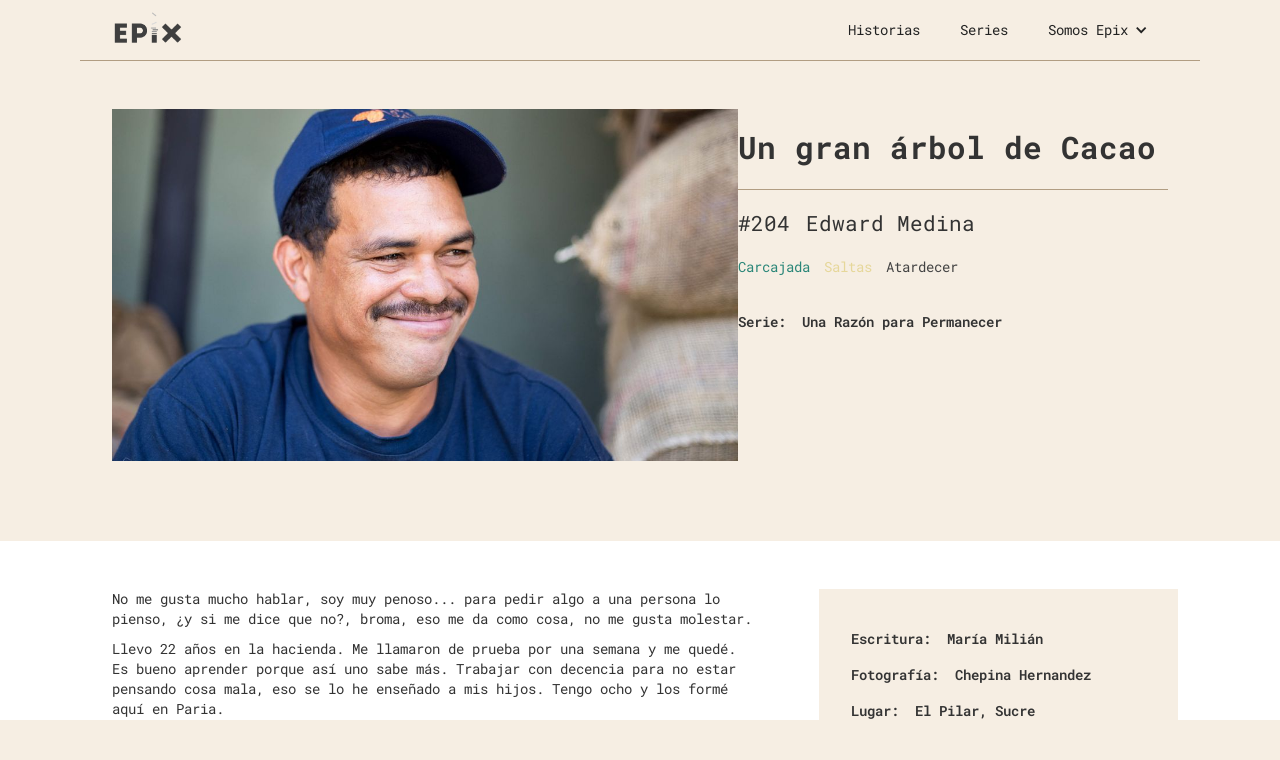

--- FILE ---
content_type: text/html; charset=utf-8
request_url: https://www.epix.com.ve/historias/un-gran-arbol-de-cacao
body_size: 10376
content:
<!DOCTYPE html><!-- This site was created in Webflow. https://webflow.com --><!-- Last Published: Mon Jun 30 2025 23:40:11 GMT+0000 (Coordinated Universal Time) --><html data-wf-domain="www.epix.com.ve" data-wf-page="63e7b9bdbc6a9a22d5a1df1f" data-wf-site="6362da0872d42e3073e988f0" data-wf-collection="63e7b9bdbc6a9ab025a1df2e" data-wf-item-slug="un-gran-arbol-de-cacao"><head><meta charset="utf-8"/><title>Un gran árbol de Cacao - Edward Medina - Historias Epix</title><meta content="Uno tiene que enfrentar lo que venga y tratar de salir adelante de la manera que uno mejor pueda, menos con el pensamiento malo." name="description"/><meta content="width=device-width, initial-scale=1" name="viewport"/><meta content="Webflow" name="generator"/><link href="https://cdn.prod.website-files.com/6362da0872d42e3073e988f0/css/epix-743c26.webflow.shared.08595657a.css" rel="stylesheet" type="text/css"/><link href="https://fonts.googleapis.com" rel="preconnect"/><link href="https://fonts.gstatic.com" rel="preconnect" crossorigin="anonymous"/><script src="https://ajax.googleapis.com/ajax/libs/webfont/1.6.26/webfont.js" type="text/javascript"></script><script type="text/javascript">WebFont.load({  google: {    families: ["Open Sans:300,300italic,400,400italic,600,600italic,700,700italic,800,800italic","Roboto Mono:100,300,regular,500"]  }});</script><script type="text/javascript">!function(o,c){var n=c.documentElement,t=" w-mod-";n.className+=t+"js",("ontouchstart"in o||o.DocumentTouch&&c instanceof DocumentTouch)&&(n.className+=t+"touch")}(window,document);</script><link href="https://cdn.prod.website-files.com/6362da0872d42e3073e988f0/63e961f88c09970c9fcdcf26_icon32.png" rel="shortcut icon" type="image/x-icon"/><link href="https://cdn.prod.website-files.com/6362da0872d42e3073e988f0/63e961fbe00682c21a117f48_icon256.png" rel="apple-touch-icon"/><script async="" src="https://www.googletagmanager.com/gtag/js?id=G-94GQP9T75C"></script><script type="text/javascript">window.dataLayer = window.dataLayer || [];function gtag(){dataLayer.push(arguments);}gtag('set', 'developer_id.dZGVlNj', true);gtag('js', new Date());gtag('config', 'G-94GQP9T75C');</script><!-- [Attributes by Finsweet] CMS Filter -->
<script async src="https://cdn.jsdelivr.net/npm/@finsweet/attributes-cmsfilter@1/cmsfilter.js"></script>

<!-- [Attributes by Finsweet] CMS Load -->
<script async src="https://cdn.jsdelivr.net/npm/@finsweet/attributes-cmsload@1/cmsload.js"></script>

<!-- [Attributes by Finsweet] CMS Nest -->
<script async src="https://cdn.jsdelivr.net/npm/@finsweet/attributes-cmsnest@1/cmsnest.js"></script></head><body class="body-2"><div data-animation="default" data-collapse="medium" data-duration="400" data-easing="ease" data-easing2="ease" role="banner" class="navbar w-nav"><div class="navbar-container w-container"><a href="/" class="navbar-logo-link w-nav-brand"><img src="https://cdn.prod.website-files.com/6362da0872d42e3073e988f0/63e2dc76741e6de8f4a4b7b8_Logo%20EPIX%20def%202-19.png" loading="lazy" alt="" sizes="(max-width: 767px) 98vw, (max-width: 991px) 95vw, (max-width: 1439px) 940px, 80px" srcset="https://cdn.prod.website-files.com/6362da0872d42e3073e988f0/63e2dc76741e6de8f4a4b7b8_Logo%20EPIX%20def%202-19-p-500.png 500w, https://cdn.prod.website-files.com/6362da0872d42e3073e988f0/63e2dc76741e6de8f4a4b7b8_Logo%20EPIX%20def%202-19-p-800.png 800w, https://cdn.prod.website-files.com/6362da0872d42e3073e988f0/63e2dc76741e6de8f4a4b7b8_Logo%20EPIX%20def%202-19.png 966w" class="navbar-logo"/></a><nav role="navigation" class="navbar-menu w-nav-menu"><a href="/" class="nav-link w-nav-link">Historias</a><a href="/series-epix" class="nav-link w-nav-link">Series</a><div data-hover="true" data-delay="0" class="nav-link w-dropdown"><div class="nav-link w-dropdown-toggle"><div class="nav-link w-icon-dropdown-toggle"></div><div class="nav-link">Somos Epix</div></div><nav class="dropdown-list w-dropdown-list"><a href="/somos-epix" class="dropdown-menu nav-link w-dropdown-link">epix.ve</a><a href="https://www.epixstudios.com" target="_blank" class="dropdown-menu nav-link w-dropdown-link">Epix Studios <span class="text-span">open_in_new</span></a></nav></div></nav><div class="menu-button w-nav-button"><div class="icon w-icon-nav-menu"></div></div></div></div><div class="hero-historia"><div class="container-8 w-container"><div class="div-block-8"><div id="w-node-_4575bc77-075c-f092-47be-37c7b5b40017-d5a1df1f" class="div-foto"><a href="#" class="w-inline-block w-lightbox"><img src="https://cdn.prod.website-files.com/63754516c8fc5033c3ad45ad/63766b623efa2c41453b3551_%23204%20Edward%20Medina%20(Chepina%20Hernandez)%20(1).jpg" loading="lazy" alt="Un gran árbol de Cacao" sizes="(max-width: 479px) 73vw, (max-width: 767px) 69vw, (max-width: 1439px) 76vw, 878.5125122070312px" srcset="https://cdn.prod.website-files.com/63754516c8fc5033c3ad45ad/63766b623efa2c41453b3551_%23204%20Edward%20Medina%20(Chepina%20Hernandez)%20(1)-p-500.jpg 500w, https://cdn.prod.website-files.com/63754516c8fc5033c3ad45ad/63766b623efa2c41453b3551_%23204%20Edward%20Medina%20(Chepina%20Hernandez)%20(1)-p-800.jpg 800w, https://cdn.prod.website-files.com/63754516c8fc5033c3ad45ad/63766b623efa2c41453b3551_%23204%20Edward%20Medina%20(Chepina%20Hernandez)%20(1)-p-1080.jpg 1080w, https://cdn.prod.website-files.com/63754516c8fc5033c3ad45ad/63766b623efa2c41453b3551_%23204%20Edward%20Medina%20(Chepina%20Hernandez)%20(1)-p-1600.jpg 1600w, https://cdn.prod.website-files.com/63754516c8fc5033c3ad45ad/63766b623efa2c41453b3551_%23204%20Edward%20Medina%20(Chepina%20Hernandez)%20(1)-p-2000.jpg 2000w, https://cdn.prod.website-files.com/63754516c8fc5033c3ad45ad/63766b623efa2c41453b3551_%23204%20Edward%20Medina%20(Chepina%20Hernandez)%20(1)-p-2600.jpg 2600w, https://cdn.prod.website-files.com/63754516c8fc5033c3ad45ad/63766b623efa2c41453b3551_%23204%20Edward%20Medina%20(Chepina%20Hernandez)%20(1).jpg 3556w" class="image-5"/><script type="application/json" class="w-json">{
  "items": [
    {
      "url": "https://cdn.prod.website-files.com/63754516c8fc5033c3ad45ad/63766b623efa2c41453b3551_%23204%20Edward%20Medina%20(Chepina%20Hernandez)%20(1).jpg",
      "type": "image"
    }
  ],
  "group": "Historia Collection"
}</script></a></div><div id="w-node-_0a380bcc-85b1-3360-5089-74050a80cf06-d5a1df1f" class="div-texto"><h1 class="heading-3">Un gran árbol de Cacao</h1><div class="num-historia-y-nombre"><div>#</div><div>204</div><div class="text-block-4">Edward Medina</div></div><div class="collection-list-wrapper-3 w-dyn-list"><div role="list" class="collection-list-8 w-dyn-items"><div role="listitem" class="w-dyn-item"><div style="color:#2A8678" class="text-block-10">Carcajada</div></div><div role="listitem" class="w-dyn-item"><div style="color:#E6D79A" class="text-block-10">Saltas</div></div><div role="listitem" class="w-dyn-item"><div style="color:#434343" class="text-block-10">Atardecer</div></div></div></div><div class="side-info serie"><div class="serie-texto">Serie: </div><a href="/series/una-razon-para-permanecer" class="link-block-3 w-inline-block"><div class="side-info-historias serie-hover">Una Razón para Permanecer</div></a></div></div></div></div></div><div class="historia-seccion"><div class="container-9 w-container"><div class="columns w-row"><div class="main-column w-col w-col-8"><div class="rich-text-block w-richtext"><p>No me gusta mucho hablar, soy muy penoso... para pedir algo a una persona lo pienso, ¿y si me dice que no?, broma, eso me da como cosa, no me gusta molestar.</p><p>Llevo 22 años en la hacienda. Me llamaron de prueba por una semana y me quedé. Es bueno aprender porque así uno sabe más. Trabajar con decencia para no estar pensando cosa mala, eso se lo he enseñado a mis hijos. Tengo ocho y los formé aquí en Paria.</p><p>A mí me gusta todo lo que hago en mi trabajo, pero manejar no y montar en moto menos. Me gusta más caminar y ver televisión. No soy muy salidor pa’ fiesta, anteriormente sí, como a los 21, pero ahorita pienso que lo que me puedo gastar por ahí prefiero gastarlo con mi familia. La familia para mí es importante, al que no le importa su familia no le importa nada.</p><p>Gracias a Dios todo me ha salido bien, tengo mi casita, un terrenito que compré, no tiene muchas matas. Tengo sembrado mata de naranja, cacao, yuca y semillitas de llairén, que es como una mata de bijao, eso lo venden mucho en la carretera, sancochado es muy rico. Broma, es un esfuerzo bien fuerte, en mi trabajo también me han prestado mucha ayuda. Gracias a Dios y al apoyo que recibo en mi trabajo compré mi casita, poco a poco he ido comprando los materiales, con el favor de Dios vamos a terminarla. Yo creo en el trabajo de mis manos, todo el tiempo, y en Dios. Mi inspiración es sacar adelante a mi familia, ese es mi motor. En la familia hay que apoyarse unos con otros. Y ser respetuoso.</p><p>Ahorita hay gente que se altera mucho, dicen groserías, no me gusta eso. Con mis hijos siempre he sido muy respetuoso, les enseñamos a que respeten a sus mayores, en la casa no se dice grosería. A mí no me gusta eso. No me gusta darle golpe a nadie, ni pegarle a mis hijos. Yo se los digo a ellos: ustedes no me ven diciendo grosería, ni le pego a su mamá. Ustedes son hermanos y entiendo que a veces discutan, pero fuera los golpes porque yo también sé de golpe y si nos vamos a pegar todos toditos seremos como animales, y eso es feo. Un correazo de vez en cuando hay que darles, maltratarlos no, mis hijos saben que eso no me gusta. Con decirle que para mí darle un golpe a un perrito, de solo pensarlo me da como sentimiento.</p><p>Me acabo de acordar que cuando yo estoy comiendo y viene un perrito pidiéndome comida y viéndome con esos ojitos... yo le doy comida, porque me da como tristeza. Yo comparto, así con todo el que necesite, si en mi casa yo estoy comiendo y llega cualquiera que necesite… no me gusta está&#x27; comiendo y llegue otro y se quede sin comer, eso me pega en el corazón. Una vez con mi esposa y mis hijos nos fuimos pa’ Guanta, no hace mucho, llegamos a comer en una empanadera por allá, y se ha parado un señor todo el tiempo al lado mío, era un señor que yo veía como loco, eso me daba miedo, y se me quedaba viendo, buscaba en la basura, y sacaba cosas. Le terminé dando la mitad de mi comida. La verdad que no sé cómo hay personas que no ayudan a nadie así, ojalá yo tuviera para darle más a cualquiera. Si yo pudiera, si tuviera más, quisiera cambiarle la vida a las personas que andan así con esa pobreza. Yo también he pasado mis días de hambre. No se lo recomiendo a nadie, aquello es feo. Dígame si uno llega a su casa y no tiene nada. No tiene nada para darle a sus hijos, eso es desastroso. Gracias a Dios yo he tenido siempre una ayuda, he tenido días fuertes, pero he logrado salir. No tuve la oportunidad de que mi familia me pudiera ayudar a salir adelante, tener un estudio bueno, pero gracias a Dios con lo que he aprendido me ha ido bien. Hombre, aunque si volviera a nacer trataría la manera de ser alguien, de tener más oportunidades. Desde los doce o trece años comencé a trabajar.</p><p>Este es mi lugar. Lo que yo hago ahorita es control de calidad, y aunque han venido a ofrecerme pagar más para llevarme a otra chocolatera yo digo que no, porque sería como una traición, yo he aprendido mucho aquí. Lo que se necesita para aprender es tener la mente buena para ver y que se te graben las cosas, tener curiosidad y preguntar mucho esas cosas que llaman la atención. Antes no preguntaba pero entendí que si uno no hace preguntas se queda estancado. Si no tratas de aprender vas a ser un fracasado todo el tiempo, yo quisiera aprender más. Aunque ya aprendí a manejar el computador, todavía no estamos tan bien, pero sí, ahí vamos.</p><p>Antes era mucho más tímido, me daba miedo hasta pedirle al chofer del autobús la parada. Cuando me vienen a visitar a la casa, como dice mi esposa, que ando escondido, me voy. Sigo siendo muy penoso. Es pena de hablar con la gente. Con Juvencia no fueron muchas palabras, fue <em>una mirada tumba coco</em>, como dice la gente, no soy persona de muchas palabras. Ya tenemos 22 años juntos, el mismo tiempo que tengo trabajando en la hacienda. Me siento tranquilo.</p><p>Mi casita ha ido poco a poco, de veinte bloques en veinte voy. Gracias a Dios ando en la recta final, eso ha sido mi sueño, es bueno tener lo que es de uno para no andar molestando. Uno tiene que enfrentar lo que venga y tratar de salir adelante de la manera que uno mejor pueda, menos con el pensamiento malo. No le presto atención a andar preocupándome, si uno se pone a pensar, tal cosa, que la situación, los problemas, uno se siente como incómodo, a mí no me gusta pensar en eso.  Mi esposa me dice: cómo vives tú sin preocupación, y yo digo pa’ qué me voy a preocupar, si uno se preocupa anda como desesperado. Porque eso es lo que trae la preocupación y es como yo digo, si uno se pone a prestarle mucha atención a eso se te acaba la vida. Yo prefiero poner mi atención en las matas y ver televisión, menos esos canales que dan malas noticias. Últimamente le hablo a las matas, les digo: usted va a echar tal cosa, en este año va a echar bastante para que mi familia y yo podamos vivir, y creo que gracias a Dios, con lo que les dije a las matitas este año, fue bien, porque echaron bastante fruto. Hay que hablarle bonito a las plantas.</p><p>Soy una persona sencilla, silenciosa, no sé qué pensarán los demás de mí, pero yo soy así. A veces pienso que me gustaría ser un árbol, que todo el que se acerque diga: ese árbol está bonito y da muchos frutos, y ojalá ese fruto sea cacao.</p></div></div><div class="side-column w-col w-col-4"><div class="div-block-9"><div class="side-info"><div class="side-info-historias">Escritura:</div><div class="w-dyn-list"><div role="list" class="w-dyn-items"><div role="listitem" class="w-dyn-item"><div class="text-block-4 side-info-historias">María Milián</div></div></div></div></div><div class="side-info"><div class="side-info-historias">Fotografía:</div><div class="w-dyn-list"><div role="list" class="w-dyn-items"><div role="listitem" class="w-dyn-item"><div class="text-block-4 side-info-historias">Chepina Hernandez</div></div></div></div></div><div class="side-info"><div class="side-info-historias">Lugar:</div><div class="side-info-historias lugar">El Pilar, Sucre</div></div><div class="side-info side-fecha"><div class="side-info-historias">Fecha:</div><div class="side-info-historias lugar">9.3.2018</div></div><div class="quote"><div class="side-info-historias lugar frase-destacada">Uno tiene que enfrentar lo que venga y tratar de salir adelante de la manera que uno mejor pueda, menos con el pensamiento malo.</div></div><div class="w-dyn-list"><script type="text/x-wf-template" id="wf-template-74184c2f-962c-e587-6dc3-5ebf0552fad5">%3Cdiv%20role%3D%22listitem%22%20class%3D%22w-dyn-item%20w-dyn-repeater-item%22%3E%3Cdiv%20class%3D%22div-block-10%22%3E%3Ca%20href%3D%22%23%22%20class%3D%22w-inline-block%20w-lightbox%22%3E%3Cimg%20src%3D%22https%3A%2F%2Fcdn.prod.website-files.com%2F63754516c8fc5033c3ad45ad%2F63766b61c4acf82cfa9e1a55_%2523204%2520Edward%2520Medina%2520(Chepina%2520Hernandez)%2520(4).jpg%22%20loading%3D%22lazy%22%20alt%3D%22%22%20sizes%3D%22(max-width%3A%20767px)%2073vw%2C%20(max-width%3A%201439px)%2025vw%2C%20294.6625061035156px%22%20srcset%3D%22https%3A%2F%2Fcdn.prod.website-files.com%2F63754516c8fc5033c3ad45ad%2F63766b61c4acf82cfa9e1a55_%2523204%2520Edward%2520Medina%2520(Chepina%2520Hernandez)%2520(4)-p-500.jpg%20500w%2C%20https%3A%2F%2Fcdn.prod.website-files.com%2F63754516c8fc5033c3ad45ad%2F63766b61c4acf82cfa9e1a55_%2523204%2520Edward%2520Medina%2520(Chepina%2520Hernandez)%2520(4)-p-800.jpg%20800w%2C%20https%3A%2F%2Fcdn.prod.website-files.com%2F63754516c8fc5033c3ad45ad%2F63766b61c4acf82cfa9e1a55_%2523204%2520Edward%2520Medina%2520(Chepina%2520Hernandez)%2520(4)-p-1080.jpg%201080w%2C%20https%3A%2F%2Fcdn.prod.website-files.com%2F63754516c8fc5033c3ad45ad%2F63766b61c4acf82cfa9e1a55_%2523204%2520Edward%2520Medina%2520(Chepina%2520Hernandez)%2520(4)-p-1600.jpg%201600w%2C%20https%3A%2F%2Fcdn.prod.website-files.com%2F63754516c8fc5033c3ad45ad%2F63766b61c4acf82cfa9e1a55_%2523204%2520Edward%2520Medina%2520(Chepina%2520Hernandez)%2520(4)-p-2000.jpg%202000w%2C%20https%3A%2F%2Fcdn.prod.website-files.com%2F63754516c8fc5033c3ad45ad%2F63766b61c4acf82cfa9e1a55_%2523204%2520Edward%2520Medina%2520(Chepina%2520Hernandez)%2520(4)-p-2600.jpg%202600w%2C%20https%3A%2F%2Fcdn.prod.website-files.com%2F63754516c8fc5033c3ad45ad%2F63766b61c4acf82cfa9e1a55_%2523204%2520Edward%2520Medina%2520(Chepina%2520Hernandez)%2520(4).jpg%203556w%22%20class%3D%22image-4%22%2F%3E%3Cscript%20type%3D%22application%2Fjson%22%20class%3D%22w-json%22%3E%7B%0A%20%20%22items%22%3A%20%5B%0A%20%20%20%20%7B%0A%20%20%20%20%20%20%22url%22%3A%20%22https%3A%2F%2Fcdn.prod.website-files.com%2F63754516c8fc5033c3ad45ad%2F63766b61c4acf82cfa9e1a55_%2523204%2520Edward%2520Medina%2520(Chepina%2520Hernandez)%2520(4).jpg%22%2C%0A%20%20%20%20%20%20%22type%22%3A%20%22image%22%0A%20%20%20%20%7D%0A%20%20%5D%2C%0A%20%20%22group%22%3A%20%22Fotos%20Collection%22%0A%7D%3C%2Fscript%3E%3C%2Fa%3E%3C%2Fdiv%3E%3C%2Fdiv%3E</script><div role="list" class="w-dyn-items"><div role="listitem" class="w-dyn-item w-dyn-repeater-item"><div class="div-block-10"><a href="#" class="w-inline-block w-lightbox"><img src="https://cdn.prod.website-files.com/63754516c8fc5033c3ad45ad/63766b61c4acf82cfa9e1a55_%23204%20Edward%20Medina%20(Chepina%20Hernandez)%20(4).jpg" loading="lazy" alt="" sizes="(max-width: 767px) 73vw, (max-width: 1439px) 25vw, 294.6625061035156px" srcset="https://cdn.prod.website-files.com/63754516c8fc5033c3ad45ad/63766b61c4acf82cfa9e1a55_%23204%20Edward%20Medina%20(Chepina%20Hernandez)%20(4)-p-500.jpg 500w, https://cdn.prod.website-files.com/63754516c8fc5033c3ad45ad/63766b61c4acf82cfa9e1a55_%23204%20Edward%20Medina%20(Chepina%20Hernandez)%20(4)-p-800.jpg 800w, https://cdn.prod.website-files.com/63754516c8fc5033c3ad45ad/63766b61c4acf82cfa9e1a55_%23204%20Edward%20Medina%20(Chepina%20Hernandez)%20(4)-p-1080.jpg 1080w, https://cdn.prod.website-files.com/63754516c8fc5033c3ad45ad/63766b61c4acf82cfa9e1a55_%23204%20Edward%20Medina%20(Chepina%20Hernandez)%20(4)-p-1600.jpg 1600w, https://cdn.prod.website-files.com/63754516c8fc5033c3ad45ad/63766b61c4acf82cfa9e1a55_%23204%20Edward%20Medina%20(Chepina%20Hernandez)%20(4)-p-2000.jpg 2000w, https://cdn.prod.website-files.com/63754516c8fc5033c3ad45ad/63766b61c4acf82cfa9e1a55_%23204%20Edward%20Medina%20(Chepina%20Hernandez)%20(4)-p-2600.jpg 2600w, https://cdn.prod.website-files.com/63754516c8fc5033c3ad45ad/63766b61c4acf82cfa9e1a55_%23204%20Edward%20Medina%20(Chepina%20Hernandez)%20(4).jpg 3556w" class="image-4"/><script type="application/json" class="w-json">{
  "items": [
    {
      "url": "https://cdn.prod.website-files.com/63754516c8fc5033c3ad45ad/63766b61c4acf82cfa9e1a55_%23204%20Edward%20Medina%20(Chepina%20Hernandez)%20(4).jpg",
      "type": "image"
    }
  ],
  "group": "Fotos Collection"
}</script></a></div></div><div role="listitem" class="w-dyn-item w-dyn-repeater-item"><div class="div-block-10"><a href="#" class="w-inline-block w-lightbox"><img src="https://cdn.prod.website-files.com/63754516c8fc5033c3ad45ad/63766b62ac3bfc73e47d6c3f_%23204%20Edward%20Medina%20(Chepina%20Hernandez)%20(5).jpg" loading="lazy" alt="" sizes="(max-width: 767px) 73vw, (max-width: 1439px) 25vw, 294.6625061035156px" srcset="https://cdn.prod.website-files.com/63754516c8fc5033c3ad45ad/63766b62ac3bfc73e47d6c3f_%23204%20Edward%20Medina%20(Chepina%20Hernandez)%20(5)-p-500.jpg 500w, https://cdn.prod.website-files.com/63754516c8fc5033c3ad45ad/63766b62ac3bfc73e47d6c3f_%23204%20Edward%20Medina%20(Chepina%20Hernandez)%20(5)-p-800.jpg 800w, https://cdn.prod.website-files.com/63754516c8fc5033c3ad45ad/63766b62ac3bfc73e47d6c3f_%23204%20Edward%20Medina%20(Chepina%20Hernandez)%20(5)-p-1080.jpg 1080w, https://cdn.prod.website-files.com/63754516c8fc5033c3ad45ad/63766b62ac3bfc73e47d6c3f_%23204%20Edward%20Medina%20(Chepina%20Hernandez)%20(5)-p-1600.jpg 1600w, https://cdn.prod.website-files.com/63754516c8fc5033c3ad45ad/63766b62ac3bfc73e47d6c3f_%23204%20Edward%20Medina%20(Chepina%20Hernandez)%20(5)-p-2000.jpg 2000w, https://cdn.prod.website-files.com/63754516c8fc5033c3ad45ad/63766b62ac3bfc73e47d6c3f_%23204%20Edward%20Medina%20(Chepina%20Hernandez)%20(5)-p-2600.jpg 2600w, https://cdn.prod.website-files.com/63754516c8fc5033c3ad45ad/63766b62ac3bfc73e47d6c3f_%23204%20Edward%20Medina%20(Chepina%20Hernandez)%20(5).jpg 3556w" class="image-4"/><script type="application/json" class="w-json">{
  "items": [
    {
      "url": "https://cdn.prod.website-files.com/63754516c8fc5033c3ad45ad/63766b62ac3bfc73e47d6c3f_%23204%20Edward%20Medina%20(Chepina%20Hernandez)%20(5).jpg",
      "type": "image"
    }
  ],
  "group": "Fotos Collection"
}</script></a></div></div><div role="listitem" class="w-dyn-item w-dyn-repeater-item"><div class="div-block-10"><a href="#" class="w-inline-block w-lightbox"><img src="https://cdn.prod.website-files.com/63754516c8fc5033c3ad45ad/63766b623efa2c41453b3551_%23204%20Edward%20Medina%20(Chepina%20Hernandez)%20(1).jpg" loading="lazy" alt="" sizes="(max-width: 767px) 73vw, (max-width: 1439px) 25vw, 294.6625061035156px" srcset="https://cdn.prod.website-files.com/63754516c8fc5033c3ad45ad/63766b623efa2c41453b3551_%23204%20Edward%20Medina%20(Chepina%20Hernandez)%20(1)-p-500.jpg 500w, https://cdn.prod.website-files.com/63754516c8fc5033c3ad45ad/63766b623efa2c41453b3551_%23204%20Edward%20Medina%20(Chepina%20Hernandez)%20(1)-p-800.jpg 800w, https://cdn.prod.website-files.com/63754516c8fc5033c3ad45ad/63766b623efa2c41453b3551_%23204%20Edward%20Medina%20(Chepina%20Hernandez)%20(1)-p-1080.jpg 1080w, https://cdn.prod.website-files.com/63754516c8fc5033c3ad45ad/63766b623efa2c41453b3551_%23204%20Edward%20Medina%20(Chepina%20Hernandez)%20(1)-p-1600.jpg 1600w, https://cdn.prod.website-files.com/63754516c8fc5033c3ad45ad/63766b623efa2c41453b3551_%23204%20Edward%20Medina%20(Chepina%20Hernandez)%20(1)-p-2000.jpg 2000w, https://cdn.prod.website-files.com/63754516c8fc5033c3ad45ad/63766b623efa2c41453b3551_%23204%20Edward%20Medina%20(Chepina%20Hernandez)%20(1)-p-2600.jpg 2600w, https://cdn.prod.website-files.com/63754516c8fc5033c3ad45ad/63766b623efa2c41453b3551_%23204%20Edward%20Medina%20(Chepina%20Hernandez)%20(1).jpg 3556w" class="image-4"/><script type="application/json" class="w-json">{
  "items": [
    {
      "url": "https://cdn.prod.website-files.com/63754516c8fc5033c3ad45ad/63766b623efa2c41453b3551_%23204%20Edward%20Medina%20(Chepina%20Hernandez)%20(1).jpg",
      "type": "image"
    }
  ],
  "group": "Fotos Collection"
}</script></a></div></div><div role="listitem" class="w-dyn-item w-dyn-repeater-item"><div class="div-block-10"><a href="#" class="w-inline-block w-lightbox"><img src="https://cdn.prod.website-files.com/63754516c8fc5033c3ad45ad/63766b62c4acf876ec9e1a5a_%23204%20Edward%20Medina%20(Chepina%20Hernandez)%20(2).jpg" loading="lazy" alt="" sizes="(max-width: 767px) 73vw, (max-width: 1439px) 25vw, 294.6625061035156px" srcset="https://cdn.prod.website-files.com/63754516c8fc5033c3ad45ad/63766b62c4acf876ec9e1a5a_%23204%20Edward%20Medina%20(Chepina%20Hernandez)%20(2)-p-500.jpg 500w, https://cdn.prod.website-files.com/63754516c8fc5033c3ad45ad/63766b62c4acf876ec9e1a5a_%23204%20Edward%20Medina%20(Chepina%20Hernandez)%20(2)-p-800.jpg 800w, https://cdn.prod.website-files.com/63754516c8fc5033c3ad45ad/63766b62c4acf876ec9e1a5a_%23204%20Edward%20Medina%20(Chepina%20Hernandez)%20(2)-p-1080.jpg 1080w, https://cdn.prod.website-files.com/63754516c8fc5033c3ad45ad/63766b62c4acf876ec9e1a5a_%23204%20Edward%20Medina%20(Chepina%20Hernandez)%20(2)-p-1600.jpg 1600w, https://cdn.prod.website-files.com/63754516c8fc5033c3ad45ad/63766b62c4acf876ec9e1a5a_%23204%20Edward%20Medina%20(Chepina%20Hernandez)%20(2)-p-2000.jpg 2000w, https://cdn.prod.website-files.com/63754516c8fc5033c3ad45ad/63766b62c4acf876ec9e1a5a_%23204%20Edward%20Medina%20(Chepina%20Hernandez)%20(2)-p-2600.jpg 2600w, https://cdn.prod.website-files.com/63754516c8fc5033c3ad45ad/63766b62c4acf876ec9e1a5a_%23204%20Edward%20Medina%20(Chepina%20Hernandez)%20(2).jpg 3556w" class="image-4"/><script type="application/json" class="w-json">{
  "items": [
    {
      "url": "https://cdn.prod.website-files.com/63754516c8fc5033c3ad45ad/63766b62c4acf876ec9e1a5a_%23204%20Edward%20Medina%20(Chepina%20Hernandez)%20(2).jpg",
      "type": "image"
    }
  ],
  "group": "Fotos Collection"
}</script></a></div></div><div role="listitem" class="w-dyn-item w-dyn-repeater-item"><div class="div-block-10"><a href="#" class="w-inline-block w-lightbox"><img src="https://cdn.prod.website-files.com/63754516c8fc5033c3ad45ad/63766b624e4d0aa3219989e4_%23204%20Edward%20Medina%20(Chepina%20Hernandez)%20(3).jpg" loading="lazy" alt="" sizes="(max-width: 767px) 73vw, (max-width: 1439px) 25vw, 294.6625061035156px" srcset="https://cdn.prod.website-files.com/63754516c8fc5033c3ad45ad/63766b624e4d0aa3219989e4_%23204%20Edward%20Medina%20(Chepina%20Hernandez)%20(3)-p-500.jpg 500w, https://cdn.prod.website-files.com/63754516c8fc5033c3ad45ad/63766b624e4d0aa3219989e4_%23204%20Edward%20Medina%20(Chepina%20Hernandez)%20(3)-p-800.jpg 800w, https://cdn.prod.website-files.com/63754516c8fc5033c3ad45ad/63766b624e4d0aa3219989e4_%23204%20Edward%20Medina%20(Chepina%20Hernandez)%20(3)-p-1080.jpg 1080w, https://cdn.prod.website-files.com/63754516c8fc5033c3ad45ad/63766b624e4d0aa3219989e4_%23204%20Edward%20Medina%20(Chepina%20Hernandez)%20(3)-p-1600.jpg 1600w, https://cdn.prod.website-files.com/63754516c8fc5033c3ad45ad/63766b624e4d0aa3219989e4_%23204%20Edward%20Medina%20(Chepina%20Hernandez)%20(3)-p-2000.jpg 2000w, https://cdn.prod.website-files.com/63754516c8fc5033c3ad45ad/63766b624e4d0aa3219989e4_%23204%20Edward%20Medina%20(Chepina%20Hernandez)%20(3)-p-2600.jpg 2600w, https://cdn.prod.website-files.com/63754516c8fc5033c3ad45ad/63766b624e4d0aa3219989e4_%23204%20Edward%20Medina%20(Chepina%20Hernandez)%20(3).jpg 3556w" class="image-4"/><script type="application/json" class="w-json">{
  "items": [
    {
      "url": "https://cdn.prod.website-files.com/63754516c8fc5033c3ad45ad/63766b624e4d0aa3219989e4_%23204%20Edward%20Medina%20(Chepina%20Hernandez)%20(3).jpg",
      "type": "image"
    }
  ],
  "group": "Fotos Collection"
}</script></a></div></div></div><div class="w-dyn-hide w-dyn-empty"><div>No items found.</div></div></div></div></div></div></div></div><div class="banner-sub"><div class="container-5 w-container"><h4 class="heading-5">Recibe una historia a la semana</h4><div class="form-block suscribete w-form"><form id="email-form-3" name="email-form-3" data-name="Email Form 3" method="get" class="form-2" data-wf-page-id="63e7b9bdbc6a9a22d5a1df1f" data-wf-element-id="80976357-8786-d723-18d5-67478e8e70b6"><input class="text-field w-input" maxlength="256" name="email-2" data-name="Email 2" placeholder="correo electrónico" type="email" id="email-2" required=""/><input type="submit" data-wait="Please wait..." class="suscribirse-boton w-button" value="SUSCRIBIRSE"/></form><div class="w-form-done"><div>Thank you! Your submission has been received!</div></div><div class="w-form-fail"><div>Oops! Something went wrong while submitting the form.</div></div></div></div></div><div class="t-sec-form"><div class="t-sec-form-div"><div class="cont-temp w-container"><h1 class="mas-historias">Más Historias</h1></div><div class="form-block w-form"><form id="Form-2" name="email-form-2" data-name="Email Form 2" method="get" fs-cmsfilter-element="filters" class="form" data-wf-page-id="63e7b9bdbc6a9a22d5a1df1f" data-wf-element-id="16fe563a-5ee6-3046-341f-ec92c21b521c"><div class="form-historias-2 w-container"><div class="filter-ui-section"><div class="fs-checkbox_row"><div class="puntos-div"><div class="botones-text">Juegas...</div><div class="div-block-24"><label class="w-checkbox fs-checkbox_field is-active domino"><div class="w-checkbox-input w-checkbox-input--inputType-custom fs-checkbox_button"></div><input type="checkbox" name="Checkbox-4-A" id="Checkbox-3-A" data-name="Checkbox 4-A" style="opacity:0;position:absolute;z-index:-1"/><span fs-cmsfilter-field="puntos" fs-cmsfilter-active="is-active" class="fs-checkbox_label-home w-form-label" for="Checkbox-4-A">Dominó</span></label><label class="w-checkbox fs-checkbox_field is-active ajedrez"><div class="w-checkbox-input w-checkbox-input--inputType-custom fs-checkbox_button"></div><input type="checkbox" name="Checkbox-4-B" id="Checkbox-3-B" data-name="Checkbox 4-B" style="opacity:0;position:absolute;z-index:-1"/><span fs-cmsfilter-field="puntos" fs-cmsfilter-active="is-active" class="fs-checkbox_label-home w-form-label" for="Checkbox-4-B">Ajedrez</span></label><label class="w-checkbox fs-checkbox_field is-active papagayo"><div class="w-checkbox-input w-checkbox-input--inputType-custom fs-checkbox_button"></div><input type="checkbox" name="Checkbox-4-C" id="Checkbox-4-C" data-name="Checkbox 4-C" style="opacity:0;position:absolute;z-index:-1"/><span fs-cmsfilter-field="puntos" fs-cmsfilter-active="is-active" class="fs-checkbox_label-home w-form-label" for="Checkbox-4-C">Papagayo</span></label></div></div><div id="w-node-_16fe563a-5ee6-3046-341f-ec92c21b522b-d5a1df1f" class="puntos-div"><div class="botones-text boton-texto-2">Elijes...</div><div class="div-block-25"><label class="w-checkbox fs-checkbox_field is-active l-grima"><div class="w-checkbox-input w-checkbox-input--inputType-custom fs-checkbox_button"></div><input id="Checkbox-5-A" type="checkbox" name="Checkbox-5-A" data-name="Checkbox 5 A" style="opacity:0;position:absolute;z-index:-1"/><span fs-cmsfilter-field="puntos" fs-cmsfilter-active="is-active" class="fs-checkbox_label-home w-form-label" for="Checkbox-5-A">Lágrima</span></label><label class="w-checkbox fs-checkbox_field is-active sonrisa"><div class="w-checkbox-input w-checkbox-input--inputType-custom fs-checkbox_button"></div><input type="checkbox" name="Checkbox-6-A" id="Checkbox-6-A" data-name="Checkbox 6 A" style="opacity:0;position:absolute;z-index:-1"/><span fs-cmsfilter-field="puntos" fs-cmsfilter-active="is-active" class="fs-checkbox_label-home w-form-label" for="Checkbox-6-A">Sonrisa</span></label><label class="w-checkbox fs-checkbox_field is-active carcajada"><div class="w-checkbox-input w-checkbox-input--inputType-custom fs-checkbox_button"></div><input type="checkbox" name="Checkbox-7-A" id="Checkbox-7-A" data-name="Checkbox 7 A" style="opacity:0;position:absolute;z-index:-1"/><span fs-cmsfilter-field="puntos" fs-cmsfilter-active="is-active" class="fs-checkbox_label-home w-form-label" for="Checkbox-7-A">Carcajada</span></label></div></div></div></div></div></form><div class="w-form-done"><div>Thank you! Your submission has been received!</div></div><div class="w-form-fail"><div>Oops! Something went wrong while submitting the form.</div></div></div></div></div><div class="carrousel-historias-2"><div class="carrousel-historias-2-container w-container"><div class="carrousel-historias-2-wrapper w-dyn-list"><div fs-cmsnest-element="list" fs-cmsfilter-element="list" fs-cmsload-element="list" fs-cmsload-mode="load-under" fs-cmsload-resetix="true" role="list" class="carrousel-historias-2-list w-dyn-items"><div role="listitem" class="carrousel-historias-2-item w-dyn-item"><a data-w-id="e0c7aa86-34d6-a4bd-e390-1448dff1682a" href="/historias/la-imagen-que-se-revela" class="carrousel-historias-2-link-block w-inline-block"><img src="https://cdn.prod.website-files.com/63754516c8fc5033c3ad45ad/63758efecbef959606dd71ec_%23073%20Ricardo%20Armas%20(Raquel%20Cartaya)%20(1)%20EXPO.jpg" loading="lazy" alt="" sizes="(max-width: 479px) 87vw, (max-width: 767px) 44vw, (max-width: 991px) 45vw, (max-width: 1439px) 31vw, 354.6750183105469px" srcset="https://cdn.prod.website-files.com/63754516c8fc5033c3ad45ad/63758efecbef959606dd71ec_%23073%20Ricardo%20Armas%20(Raquel%20Cartaya)%20(1)%20EXPO-p-500.jpg 500w, https://cdn.prod.website-files.com/63754516c8fc5033c3ad45ad/63758efecbef959606dd71ec_%23073%20Ricardo%20Armas%20(Raquel%20Cartaya)%20(1)%20EXPO-p-800.jpg 800w, https://cdn.prod.website-files.com/63754516c8fc5033c3ad45ad/63758efecbef959606dd71ec_%23073%20Ricardo%20Armas%20(Raquel%20Cartaya)%20(1)%20EXPO-p-1080.jpg 1080w, https://cdn.prod.website-files.com/63754516c8fc5033c3ad45ad/63758efecbef959606dd71ec_%23073%20Ricardo%20Armas%20(Raquel%20Cartaya)%20(1)%20EXPO-p-1600.jpg 1600w, https://cdn.prod.website-files.com/63754516c8fc5033c3ad45ad/63758efecbef959606dd71ec_%23073%20Ricardo%20Armas%20(Raquel%20Cartaya)%20(1)%20EXPO-p-2000.jpg 2000w, https://cdn.prod.website-files.com/63754516c8fc5033c3ad45ad/63758efecbef959606dd71ec_%23073%20Ricardo%20Armas%20(Raquel%20Cartaya)%20(1)%20EXPO.jpg 3011w" class="carrousel-historias-2-image"/><p class="parag-carrusel-2">La imagen que se revela</p></a><div class="div-block-19"><div class="nombre-historia">Ricardo Armas</div><div class="frase-dest">Mi terruño me hace sentir que sin importar donde me encuentre, hay un lugar que me arrulla.</div></div><div fs-cmsnest-collection="3-puntos-colect" class="nest-home"></div></div><div role="listitem" class="carrousel-historias-2-item w-dyn-item"><a data-w-id="e0c7aa86-34d6-a4bd-e390-1448dff1682a" href="/historias/impacto" class="carrousel-historias-2-link-block w-inline-block"><img src="https://cdn.prod.website-files.com/63754516c8fc5033c3ad45ad/6375939989d76bf575cbd951_%23096%20Claudia%20Valladares%20(IniRod)%20(1).jpg" loading="lazy" alt="" sizes="(max-width: 479px) 87vw, (max-width: 767px) 44vw, (max-width: 991px) 45vw, (max-width: 1439px) 31vw, 354.6750183105469px" srcset="https://cdn.prod.website-files.com/63754516c8fc5033c3ad45ad/6375939989d76bf575cbd951_%23096%20Claudia%20Valladares%20(IniRod)%20(1)-p-500.jpg 500w, https://cdn.prod.website-files.com/63754516c8fc5033c3ad45ad/6375939989d76bf575cbd951_%23096%20Claudia%20Valladares%20(IniRod)%20(1)-p-800.jpg 800w, https://cdn.prod.website-files.com/63754516c8fc5033c3ad45ad/6375939989d76bf575cbd951_%23096%20Claudia%20Valladares%20(IniRod)%20(1)-p-1080.jpg 1080w, https://cdn.prod.website-files.com/63754516c8fc5033c3ad45ad/6375939989d76bf575cbd951_%23096%20Claudia%20Valladares%20(IniRod)%20(1)-p-1600.jpg 1600w, https://cdn.prod.website-files.com/63754516c8fc5033c3ad45ad/6375939989d76bf575cbd951_%23096%20Claudia%20Valladares%20(IniRod)%20(1)-p-2000.jpg 2000w, https://cdn.prod.website-files.com/63754516c8fc5033c3ad45ad/6375939989d76bf575cbd951_%23096%20Claudia%20Valladares%20(IniRod)%20(1).jpg 3000w" class="carrousel-historias-2-image"/><p class="parag-carrusel-2">Impacto</p></a><div class="div-block-19"><div class="nombre-historia">Claudia Valladares</div><div class="frase-dest">Todos tenemos una misión que cumplir en esta vida.</div></div><div fs-cmsnest-collection="3-puntos-colect" class="nest-home"></div></div><div role="listitem" class="carrousel-historias-2-item w-dyn-item"><a data-w-id="e0c7aa86-34d6-a4bd-e390-1448dff1682a" href="/historias/el-canson-trabajo-de-lavar" class="carrousel-historias-2-link-block w-inline-block"><img src="https://cdn.prod.website-files.com/63754516c8fc5033c3ad45ad/6376ca579438372815f5232e_%23366%20Laxmi%20(madre)%2C%20Banaras%20(padre)%2C%20Shyamal%20(hijo)%20(IniRod)%20(1).jpg" loading="lazy" alt="" sizes="(max-width: 479px) 87vw, (max-width: 767px) 44vw, (max-width: 991px) 45vw, (max-width: 1439px) 31vw, 354.6750183105469px" srcset="https://cdn.prod.website-files.com/63754516c8fc5033c3ad45ad/6376ca579438372815f5232e_%23366%20Laxmi%20(madre)%2C%20Banaras%20(padre)%2C%20Shyamal%20(hijo)%20(IniRod)%20(1)-p-500.jpg 500w, https://cdn.prod.website-files.com/63754516c8fc5033c3ad45ad/6376ca579438372815f5232e_%23366%20Laxmi%20(madre)%2C%20Banaras%20(padre)%2C%20Shyamal%20(hijo)%20(IniRod)%20(1)-p-800.jpg 800w, https://cdn.prod.website-files.com/63754516c8fc5033c3ad45ad/6376ca579438372815f5232e_%23366%20Laxmi%20(madre)%2C%20Banaras%20(padre)%2C%20Shyamal%20(hijo)%20(IniRod)%20(1)-p-1080.jpg 1080w, https://cdn.prod.website-files.com/63754516c8fc5033c3ad45ad/6376ca579438372815f5232e_%23366%20Laxmi%20(madre)%2C%20Banaras%20(padre)%2C%20Shyamal%20(hijo)%20(IniRod)%20(1).jpg 1468w" class="carrousel-historias-2-image"/><p class="parag-carrusel-2">El cansón trabajo de lavar</p></a><div class="div-block-19"><div class="nombre-historia">Laxmi (madre), Banaras (padre), Shyamal (hijo)</div><div class="frase-dest w-dyn-bind-empty"></div></div><div fs-cmsnest-collection="3-puntos-colect" class="nest-home"></div></div><div role="listitem" class="carrousel-historias-2-item w-dyn-item"><a data-w-id="e0c7aa86-34d6-a4bd-e390-1448dff1682a" href="/historias/una-bombera-de-corazon" class="carrousel-historias-2-link-block w-inline-block"><img src="https://cdn.prod.website-files.com/63754516c8fc5033c3ad45ad/637590025b8d27304d3f5ca2_%23078%20Yudith%20Tortolero%20(David%20Ni%C3%B1o%20H)%20(1).jpg" loading="lazy" alt="" sizes="(max-width: 479px) 87vw, (max-width: 767px) 44vw, (max-width: 991px) 45vw, (max-width: 1439px) 31vw, 354.6750183105469px" srcset="https://cdn.prod.website-files.com/63754516c8fc5033c3ad45ad/637590025b8d27304d3f5ca2_%23078%20Yudith%20Tortolero%20(David%20Ni%C3%B1o%20H)%20(1)-p-500.jpg 500w, https://cdn.prod.website-files.com/63754516c8fc5033c3ad45ad/637590025b8d27304d3f5ca2_%23078%20Yudith%20Tortolero%20(David%20Ni%C3%B1o%20H)%20(1)-p-800.jpg 800w, https://cdn.prod.website-files.com/63754516c8fc5033c3ad45ad/637590025b8d27304d3f5ca2_%23078%20Yudith%20Tortolero%20(David%20Ni%C3%B1o%20H)%20(1)-p-1080.jpg 1080w, https://cdn.prod.website-files.com/63754516c8fc5033c3ad45ad/637590025b8d27304d3f5ca2_%23078%20Yudith%20Tortolero%20(David%20Ni%C3%B1o%20H)%20(1)-p-1600.jpg 1600w, https://cdn.prod.website-files.com/63754516c8fc5033c3ad45ad/637590025b8d27304d3f5ca2_%23078%20Yudith%20Tortolero%20(David%20Ni%C3%B1o%20H)%20(1)-p-2000.jpg 2000w, https://cdn.prod.website-files.com/63754516c8fc5033c3ad45ad/637590025b8d27304d3f5ca2_%23078%20Yudith%20Tortolero%20(David%20Ni%C3%B1o%20H)%20(1).jpg 3019w" class="carrousel-historias-2-image"/><p class="parag-carrusel-2">Una bombera de corazón</p></a><div class="div-block-19"><div class="nombre-historia">Yudith Tortolero</div><div class="frase-dest">Pienso que en la vida lo que te pasa es lo que te toca vivir pero las oportunidades siguen estando ahí, latentes.</div></div><div fs-cmsnest-collection="3-puntos-colect" class="nest-home"></div></div><div role="listitem" class="carrousel-historias-2-item w-dyn-item"><a data-w-id="e0c7aa86-34d6-a4bd-e390-1448dff1682a" href="/historias/al-ritmo-de-la-percusion" class="carrousel-historias-2-link-block w-inline-block"><img src="https://cdn.prod.website-files.com/63754516c8fc5033c3ad45ad/6375a070000e114c45a3a331_%23151%20Armando%20Lovera%20(David%20Ni%C3%B1o%20Herrera)%20(1).jpg" loading="lazy" alt="" sizes="(max-width: 479px) 87vw, (max-width: 767px) 44vw, (max-width: 991px) 45vw, (max-width: 1439px) 31vw, 354.6750183105469px" srcset="https://cdn.prod.website-files.com/63754516c8fc5033c3ad45ad/6375a070000e114c45a3a331_%23151%20Armando%20Lovera%20(David%20Ni%C3%B1o%20Herrera)%20(1)-p-500.jpg 500w, https://cdn.prod.website-files.com/63754516c8fc5033c3ad45ad/6375a070000e114c45a3a331_%23151%20Armando%20Lovera%20(David%20Ni%C3%B1o%20Herrera)%20(1)-p-800.jpg 800w, https://cdn.prod.website-files.com/63754516c8fc5033c3ad45ad/6375a070000e114c45a3a331_%23151%20Armando%20Lovera%20(David%20Ni%C3%B1o%20Herrera)%20(1)-p-1080.jpg 1080w, https://cdn.prod.website-files.com/63754516c8fc5033c3ad45ad/6375a070000e114c45a3a331_%23151%20Armando%20Lovera%20(David%20Ni%C3%B1o%20Herrera)%20(1).jpg 2000w" class="carrousel-historias-2-image"/><p class="parag-carrusel-2">Al ritmo de la percusión</p></a><div class="div-block-19"><div class="nombre-historia">Armando Lovera</div><div class="frase-dest">La música para mí es eso: compartir emociones.</div></div><div fs-cmsnest-collection="3-puntos-colect" class="nest-home"></div></div><div role="listitem" class="carrousel-historias-2-item w-dyn-item"><a data-w-id="e0c7aa86-34d6-a4bd-e390-1448dff1682a" href="/historias/el-corazon-lo-sabe" class="carrousel-historias-2-link-block w-inline-block"><img src="https://cdn.prod.website-files.com/63754516c8fc5033c3ad45ad/63758a75804d6843c98013a8_%23060%20Axel%20Berasain%20(Arnaldo%20Utrera)%20(1).jpg" loading="lazy" alt="" sizes="(max-width: 479px) 87vw, (max-width: 767px) 44vw, (max-width: 991px) 45vw, (max-width: 1439px) 31vw, 354.6750183105469px" srcset="https://cdn.prod.website-files.com/63754516c8fc5033c3ad45ad/63758a75804d6843c98013a8_%23060%20Axel%20Berasain%20(Arnaldo%20Utrera)%20(1)-p-500.jpg 500w, https://cdn.prod.website-files.com/63754516c8fc5033c3ad45ad/63758a75804d6843c98013a8_%23060%20Axel%20Berasain%20(Arnaldo%20Utrera)%20(1)-p-800.jpg 800w, https://cdn.prod.website-files.com/63754516c8fc5033c3ad45ad/63758a75804d6843c98013a8_%23060%20Axel%20Berasain%20(Arnaldo%20Utrera)%20(1)-p-1080.jpg 1080w, https://cdn.prod.website-files.com/63754516c8fc5033c3ad45ad/63758a75804d6843c98013a8_%23060%20Axel%20Berasain%20(Arnaldo%20Utrera)%20(1)-p-1600.jpg 1600w, https://cdn.prod.website-files.com/63754516c8fc5033c3ad45ad/63758a75804d6843c98013a8_%23060%20Axel%20Berasain%20(Arnaldo%20Utrera)%20(1)-p-2000.jpg 2000w, https://cdn.prod.website-files.com/63754516c8fc5033c3ad45ad/63758a75804d6843c98013a8_%23060%20Axel%20Berasain%20(Arnaldo%20Utrera)%20(1).jpg 3000w" class="carrousel-historias-2-image"/><p class="parag-carrusel-2">El corazón lo sabe</p></a><div class="div-block-19"><div class="nombre-historia">Axel Berasain</div><div class="frase-dest">Las respuestas de la vida uno las tiene en el corazón, pero éste no te deja ver todo.</div></div><div fs-cmsnest-collection="3-puntos-colect" class="nest-home"></div></div></div><div role="navigation" aria-label="List" class="w-pagination-wrapper pagination-segundo"><a href="?dd2c7d1d_page=2" aria-label="Next Page" class="w-pagination-next next"><div class="w-inline-block">MOSTRAR MÁS HISTORIAS</div><svg class="w-pagination-next-icon" height="12px" width="12px" xmlns="http://www.w3.org/2000/svg" viewBox="0 0 12 12" transform="translate(0, 1)"><path fill="none" stroke="currentColor" fill-rule="evenodd" d="M4 2l4 4-4 4"></path></svg></a><link rel="prerender" href="?dd2c7d1d_page=2"/></div></div></div></div><div class="section-5"><div class="container-12 w-container"><div class="div-block-27"><img src="https://cdn.prod.website-files.com/6362da0872d42e3073e988f0/63e3ffb993d4269ea61effe9_Logo%20EPIX%20def%202-16.png" loading="lazy" sizes="(max-width: 767px) 100vw, (max-width: 991px) 728px, 940px" srcset="https://cdn.prod.website-files.com/6362da0872d42e3073e988f0/63e3ffb993d4269ea61effe9_Logo%20EPIX%20def%202-16-p-500.png 500w, https://cdn.prod.website-files.com/6362da0872d42e3073e988f0/63e3ffb993d4269ea61effe9_Logo%20EPIX%20def%202-16-p-800.png 800w, https://cdn.prod.website-files.com/6362da0872d42e3073e988f0/63e3ffb993d4269ea61effe9_Logo%20EPIX%20def%202-16.png 966w" alt="" class="rl_footer4_logo"/></div><div class="div-block-29"><a href="https://www.instagram.com/epix.ve" target="_blank" class="w-inline-block"><div class="rl-social-icon-2 w-embed"><svg width="24" height="24" viewBox="0 0 24 24" fill="none" xmlns="http://www.w3.org/2000/svg">
<path fill-rule="evenodd" clip-rule="evenodd" d="M16 3H8C5.23858 3 3 5.23858 3 8V16C3 18.7614 5.23858 21 8 21H16C18.7614 21 21 18.7614 21 16V8C21 5.23858 18.7614 3 16 3ZM19.25 16C19.2445 17.7926 17.7926 19.2445 16 19.25H8C6.20735 19.2445 4.75549 17.7926 4.75 16V8C4.75549 6.20735 6.20735 4.75549 8 4.75H16C17.7926 4.75549 19.2445 6.20735 19.25 8V16ZM16.75 8.25C17.3023 8.25 17.75 7.80228 17.75 7.25C17.75 6.69772 17.3023 6.25 16.75 6.25C16.1977 6.25 15.75 6.69772 15.75 7.25C15.75 7.80228 16.1977 8.25 16.75 8.25ZM12 7.5C9.51472 7.5 7.5 9.51472 7.5 12C7.5 14.4853 9.51472 16.5 12 16.5C14.4853 16.5 16.5 14.4853 16.5 12C16.5027 10.8057 16.0294 9.65957 15.1849 8.81508C14.3404 7.97059 13.1943 7.49734 12 7.5ZM9.25 12C9.25 13.5188 10.4812 14.75 12 14.75C13.5188 14.75 14.75 13.5188 14.75 12C14.75 10.4812 13.5188 9.25 12 9.25C10.4812 9.25 9.25 10.4812 9.25 12Z" fill="CurrentColor"/>
</svg></div></a></div><div class="div-block-28"><div class="rl_footer4_credit-text">© 2023 Cultura Epix</div><a href="#" class="rl_footer4_legal-link">Privacidad</a><a href="#" class="rl_footer4_legal-link">Términos</a><a href="#" class="rl_footer4_legal-link">Cookies</a></div></div></div><div class="nest-template-1 w-dyn-list"><div fs-cmsnest-collection="puntos-colect" role="list" class="w-dyn-items"><div role="listitem" class="w-dyn-item"><a fs-cmsfilter-field="puntos-colect" href="/puntos-de-encuentro/carcajada">Carcajada</a></div><div role="listitem" class="w-dyn-item"><a fs-cmsfilter-field="puntos-colect" href="/puntos-de-encuentro/saltas">Saltas</a></div><div role="listitem" class="w-dyn-item"><a fs-cmsfilter-field="puntos-colect" href="/puntos-de-encuentro/atardecer">Atardecer</a></div></div></div><div class="nest-template-2 w-dyn-list"><div fs-cmsnest-collection="2-puntos-colect" role="list" class="w-dyn-items"><div role="listitem" class="w-dyn-item"><a fs-cmsfilter-field="2-puntos-colect" href="/puntos-de-encuentro/carcajada">Carcajada</a></div><div role="listitem" class="w-dyn-item"><a fs-cmsfilter-field="2-puntos-colect" href="/puntos-de-encuentro/saltas">Saltas</a></div><div role="listitem" class="w-dyn-item"><a fs-cmsfilter-field="2-puntos-colect" href="/puntos-de-encuentro/atardecer">Atardecer</a></div></div></div><div class="nest-template-3 w-dyn-list"><div fs-cmsnest-collection="3-puntos-colect" role="list" class="w-dyn-items"><div role="listitem" class="w-dyn-item"><a fs-cmsfilter-field="3-puntos-colect" href="/puntos-de-encuentro/carcajada">Carcajada</a></div><div role="listitem" class="w-dyn-item"><a fs-cmsfilter-field="3-puntos-colect" href="/puntos-de-encuentro/saltas">Saltas</a></div><div role="listitem" class="w-dyn-item"><a fs-cmsfilter-field="3-puntos-colect" href="/puntos-de-encuentro/atardecer">Atardecer</a></div></div></div><div class="nest-3-options w-dyn-list"><div fs-cmsnest-collection="3-puntos-colect" role="list" class="w-dyn-items"><div role="listitem" class="w-dyn-item"><a fs-cmsfilter-field="puntos" href="/puntos-de-encuentro/papagayo" class="link">Papagayo</a></div><div role="listitem" class="w-dyn-item"><a fs-cmsfilter-field="puntos" href="/puntos-de-encuentro/ajedrez" class="link">Ajedrez</a></div><div role="listitem" class="w-dyn-item"><a fs-cmsfilter-field="puntos" href="/puntos-de-encuentro/domino" class="link">Dominó</a></div><div role="listitem" class="w-dyn-item"><a fs-cmsfilter-field="puntos" href="/puntos-de-encuentro/carcajada" class="link">Carcajada</a></div><div role="listitem" class="w-dyn-item"><a fs-cmsfilter-field="puntos" href="/puntos-de-encuentro/sonrisa" class="link">Sonrisa</a></div><div role="listitem" class="w-dyn-item"><a fs-cmsfilter-field="puntos" href="/puntos-de-encuentro/lagrima" class="link">Lágrima</a></div></div><div role="navigation" aria-label="List" class="w-pagination-wrapper"></div></div><script src="https://d3e54v103j8qbb.cloudfront.net/js/jquery-3.5.1.min.dc5e7f18c8.js?site=6362da0872d42e3073e988f0" type="text/javascript" integrity="sha256-9/aliU8dGd2tb6OSsuzixeV4y/faTqgFtohetphbbj0=" crossorigin="anonymous"></script><script src="https://cdn.prod.website-files.com/6362da0872d42e3073e988f0/js/webflow.schunk.36b8fb49256177c8.js" type="text/javascript"></script><script src="https://cdn.prod.website-files.com/6362da0872d42e3073e988f0/js/webflow.schunk.56036919175646e9.js" type="text/javascript"></script><script src="https://cdn.prod.website-files.com/6362da0872d42e3073e988f0/js/webflow.a9e3ea14.8b2f4901f41e6eda.js" type="text/javascript"></script></body></html>